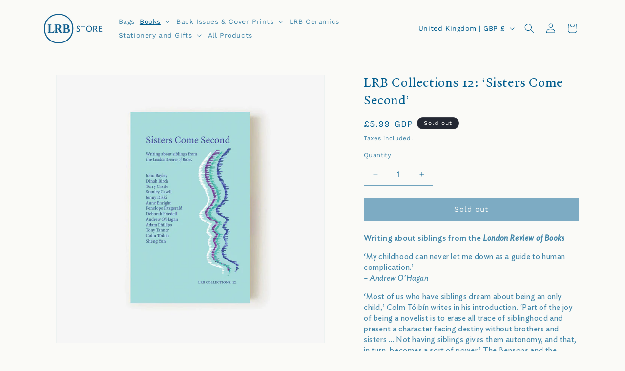

--- FILE ---
content_type: text/css
request_url: https://www.lrbstore.co.uk/cdn/shop/t/7/assets/custom_fonts.css?v=105251202075530349571739277446
body_size: -266
content:
@font-face{font-family:Quadraat;src:url(https://www.lrb.co.uk/lrb_assets/fonts/QuadraatPro.woff2) format("woff2"),url(https://www.lrb.co.uk/lrb_assets/fonts/QuadraatPro.woff) format("woff");font-weight:400;font-style:normal;font-display:fallback}@font-face{font-family:Quadraat;src:url(https://www.lrb.co.uk/lrb_assets/fonts/QuadraatPro-Ita.woff2) format("woff2"),url(https://www.lrb.co.uk/lrb_assets/fonts/QuadraatPro-Ita.woff) format("woff");font-weight:400;font-style:italic;font-display:fallback}@font-face{font-family:Quadraat;src:url(https://www.lrb.co.uk/lrb_assets/fonts/QuadraatPro-Bold.woff2) format("woff2"),url(https://www.lrb.co.uk/lrb_assets/fonts/QuadraatPro-Bold.woff) format("woff");font-weight:600;font-style:normal;font-display:fallback}@font-face{font-family:Quadraat;src:url(https://www.lrb.co.uk/lrb_assets/fonts/QuadraatPro-Demibold.woff2) format("woff2"),url(https://www.lrb.co.uk/lrb_assets/fonts/QuadraatPro-Demibold.woff) format("woff");font-weight:500;font-style:normal;font-display:fallback}@font-face{font-family:Ideal Sans;src:url(https://www.lrb.co.uk/lrb_assets/fonts/IdealSans-Light.woff2) format("woff2"),url(https://www.lrb.co.uk/lrb_assets/fonts/IdealSans-Light.woff) format("woff");font-weight:300;font-style:normal;font-display:fallback}@font-face{font-family:Ideal Sans;src:url(https://www.lrb.co.uk/lrb_assets/fonts/IdealSans-LightItalic.woff2) format("woff2"),url(https://www.lrb.co.uk/lrb_assets/fonts/IdealSans-LightItalic.woff) format("woff");font-weight:300;font-style:italic;font-display:fallback}@font-face{font-family:Ideal Sans;src:url(https://www.lrb.co.uk/lrb_assets/fonts/IdealSans-Book.woff2) format("woff2"),url(https://www.lrb.co.uk/lrb_assets/fonts/IdealSans-Book.woff) format("woff");font-weight:400;font-style:normal;font-display:fallback}@font-face{font-family:Ideal Sans;src:url(https://www.lrb.co.uk/lrb_assets/fonts/IdealSans-BookItalic.woff2) format("woff2"),url(https://www.lrb.co.uk/lrb_assets/fonts/IdealSans-BookItalic.woff) format("woff");font-weight:400;font-style:italic;font-display:fallback}@font-face{font-family:Ideal Sans;src:url(https://www.lrb.co.uk/lrb_assets/fonts/IdealSans-Medium.woff2) format("woff2"),url(https://www.lrb.co.uk/lrb_assets/fonts/IdealSans-Medium.woff) format("woff");font-weight:600;font-style:normal;font-display:fallback}p,.alt-font,.facets__heading,.facet-filters__label,.facets-container .product-count__text,#FooterCountryLabel{font-family:Ideal Sans,Gill Sans,Helvetica Neue,Helvetica,Arial,Lucida Grande,sans-serif!important;font-variant-numeric:lining-nums}h1,h2,h3,h4,h5,h6,.header-font{font-family:Quadraat,TimesNewRoman,Times New Roman,Times,Baskerville,Georgia,serif!important;font-variant-numeric:oldstyle-nums}p{line-height:2.2rem!important}
/*# sourceMappingURL=/cdn/shop/t/7/assets/custom_fonts.css.map?v=105251202075530349571739277446 */


--- FILE ---
content_type: text/css
request_url: https://www.lrbstore.co.uk/cdn/shop/t/7/assets/custom.css?v=27152722657829681171742592794
body_size: -287
content:
.header__menu-item{padding:.5rem}.content-for-layout,.shopify-policy__container{padding-bottom:42px!important}.slideshow__text.banner__box{background:none!important}@media screen and (min-width: 750px){.slideshow__text.banner__box .banner__heading,.slideshow__text.banner__box .banner__text{color:#fff!important;text-shadow:0 0 4px rgba(0,0,0,.4)}.slideshow{background-color:#000}.slideshow__media{opacity:.7;transition:opacity .3s ease}.slideshow:hover .slideshow__media{opacity:.8}}.collection-list-wrapper .title-wrapper-with-link{text-align:center;justify-content:center}.collection-hero__title{text-align:center}.collection-hero__description{text-align:center;margin-left:auto;margin-right:auto}.product .product__title h1{font-size:2.8rem!important}.card__information .h5.card__heading{font-size:1.8rem!important}.multirow h2{font-size:2.8rem}.price__badge-sale,.badge--bottom-left{background-color:#ff6358!important}.price--on-sale{color:#ff6358!important}.multicolumn h2{text-align:center!important;margin:auto!important}.multicolumn .multicolumn-card{background:none!important}.related-products h3{font-size:1.8rem!important}.image-with-text .grid__item{aspect-ratio:1/1!important}.footer{padding-bottom:18px!important}.footer__copyright .copyright__content:nth-child(2){display:none!important}.footer-block--newsletter{justify-content:end!important}.footer__content-bottom{padding-top:0!important}.footer__content-bottom-wrapper--center{justify-content:left!important}.banner__heading a{text-decoration:none!important}
/*# sourceMappingURL=/cdn/shop/t/7/assets/custom.css.map?v=27152722657829681171742592794 */
